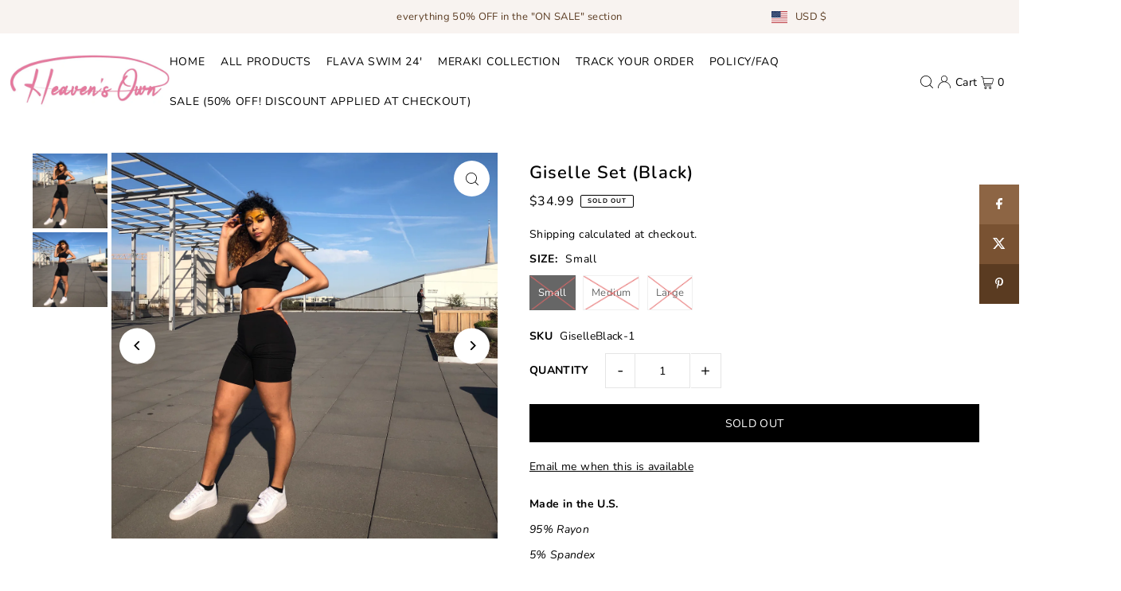

--- FILE ---
content_type: text/plain; charset=utf-8
request_url: https://sp-micro-proxy.b-cdn.net/micro?unique_id=heavens-own.myshopify.com
body_size: 3856
content:
{"site":{"free_plan_limit_reached":true,"billing_status":null,"billing_active":true,"pricing_plan_required":false,"settings":{"proof_mobile_position":"Bottom","proof_desktop_position":"Bottom Left","proof_pop_size":"default","proof_start_delay_time":1,"proof_time_between":3,"proof_display_time":6,"proof_visible":true,"proof_cycle":true,"proof_mobile_enabled":true,"proof_desktop_enabled":true,"proof_tablet_enabled":null,"proof_locale":"en","proof_show_powered_by":false},"site_integrations":[],"events":[{"id":"63110762","created_at":null,"variables":{"first_name":"Someone","city":"Houston","province":"Texas","province_code":"TX","country":"United States","country_code":"US","product":{"id":2477142,"product_id":2432478412877,"shopify_domain":"heavens-own.myshopify.com","title":"Giselle Set (Denim Teal)","created_at":"2019-03-17T21:00:55.000Z","updated_at":"2022-06-15T04:53:09.000Z","handle":"giselle-set-denim-teal","published_at":"2019-03-17T20:57:28.000Z","published_scope":"web","variants":[],"images":[],"image":{"id":6842747781197,"product_id":2432478412877,"src":"https://cdn.shopify.com/s/files/1/0080/4261/0765/products/IMG_0163.JPG?v=1552856462","height":3024,"width":3024},"tags":"","deleted_at":null,"shopify_created_at":"2019-03-17T21:00:55.000Z","shopify_updated_at":"2022-06-15T04:53:09.000Z"},"product_title":"Giselle Set (Denim Teal)"},"click_url":"https://heavensown.co/products/giselle-set-denim-teal","image_url":"https://cdn.shopify.com/s/files/1/0080/4261/0765/products/IMG_0163.JPG?v=1552856462","product":{"id":"2477142","product_id":"2432478412877","title":"Giselle Set (Denim Teal)","created_at":"2019-03-17T21:00:55.000Z","updated_at":"2022-06-15T04:53:09.000Z","published_at":"2019-03-17T20:57:28.000Z"},"site_integration":{"id":"156130","enabled":false,"integration":{"name":"Shopify Purchase","handle":"shopify_api_purchase","pro":false},"template":{"id":"4","body":{"top":"{{first_name}} in {{city}}, {{province}} {{country}}","middle":"Purchased {{product_title}}"},"raw_body":"<top>{{first_name}} in {{city}}, {{province}} {{country}}</top><middle>Purchased {{product_title}}</middle>","locale":"en"}}},{"id":"62715428","created_at":null,"variables":{"first_name":"Someone","city":"Oakland","province":"California","province_code":"CA","country":"United States","country_code":"US","product":{"id":20971291,"product_id":4462530265165,"shopify_domain":"heavens-own.myshopify.com","title":"Milan Fleece Cropped Jacket","created_at":"2020-01-15T21:11:49.000Z","updated_at":"2022-06-15T04:53:12.000Z","handle":"milan-fleece-cropped-jacket","published_at":"2020-01-15T21:11:49.000Z","published_scope":"web","variants":[],"images":[],"image":{"id":14014169022541,"product_id":4462530265165,"src":"https://cdn.shopify.com/s/files/1/0080/4261/0765/products/image_d9ac2777-dc18-44af-b72c-6c4ebcaecf8f.jpg?v=1579124920","height":2923,"width":2923},"tags":"","deleted_at":null,"shopify_created_at":"2020-01-15T21:11:49.000Z","shopify_updated_at":"2022-06-15T04:53:12.000Z"},"product_title":"Milan Fleece Cropped Jacket"},"click_url":"https://heavensown.co/products/milan-fleece-cropped-jacket","image_url":"https://cdn.shopify.com/s/files/1/0080/4261/0765/products/image_d9ac2777-dc18-44af-b72c-6c4ebcaecf8f.jpg?v=1579124920","product":{"id":"20971291","product_id":"4462530265165","title":"Milan Fleece Cropped Jacket","created_at":"2020-01-15T21:11:49.000Z","updated_at":"2022-06-15T04:53:12.000Z","published_at":"2020-01-15T21:11:49.000Z"},"site_integration":{"id":"156130","enabled":false,"integration":{"name":"Shopify Purchase","handle":"shopify_api_purchase","pro":false},"template":{"id":"4","body":{"top":"{{first_name}} in {{city}}, {{province}} {{country}}","middle":"Purchased {{product_title}}"},"raw_body":"<top>{{first_name}} in {{city}}, {{province}} {{country}}</top><middle>Purchased {{product_title}}</middle>","locale":"en"}}},{"id":"62647337","created_at":null,"variables":{"first_name":"Someone","city":"Los Angeles","province":"California","province_code":"CA","country":"United States","country_code":"US","product":{"id":31107375,"product_id":4764350578765,"shopify_domain":"heavens-own.myshopify.com","title":"Jessica Backless Sundress","created_at":"2020-07-29T23:47:02.000Z","updated_at":"2023-12-13T19:37:00.000Z","handle":"jessica-backless-sundress","published_at":"2020-07-29T23:47:02.000Z","published_scope":"web","variants":[],"images":[],"image":{"id":15322892402765,"product_id":4764350578765,"src":"https://cdn.shopify.com/s/files/1/0080/4261/0765/products/image_844c5543-1b48-4f6f-8f62-893db471b804.jpg?v=1620863596","height":3024,"width":3024},"tags":"","deleted_at":null,"shopify_created_at":"2020-07-29T23:47:02.000Z","shopify_updated_at":"2023-12-13T19:37:00.000Z"},"product_title":"Jessica Backless Sundress"},"click_url":"https://heavensown.co/products/jessica-backless-sundress","image_url":"https://cdn.shopify.com/s/files/1/0080/4261/0765/products/image_844c5543-1b48-4f6f-8f62-893db471b804.jpg?v=1620863596","product":{"id":"31107375","product_id":"4764350578765","title":"Jessica Backless Sundress","created_at":"2020-07-29T23:47:02.000Z","updated_at":"2024-06-10T14:52:28.000Z","published_at":"2020-07-29T23:47:02.000Z"},"site_integration":{"id":"156130","enabled":false,"integration":{"name":"Shopify Purchase","handle":"shopify_api_purchase","pro":false},"template":{"id":"4","body":{"top":"{{first_name}} in {{city}}, {{province}} {{country}}","middle":"Purchased {{product_title}}"},"raw_body":"<top>{{first_name}} in {{city}}, {{province}} {{country}}</top><middle>Purchased {{product_title}}</middle>","locale":"en"}}},{"id":"62596639","created_at":null,"variables":{"first_name":"Someone","city":"Houston","province":"Texas","province_code":"TX","country":"United States","country_code":"US","product":{"id":31107375,"product_id":4764350578765,"shopify_domain":"heavens-own.myshopify.com","title":"Jessica Backless Sundress","created_at":"2020-07-29T23:47:02.000Z","updated_at":"2023-12-13T19:37:00.000Z","handle":"jessica-backless-sundress","published_at":"2020-07-29T23:47:02.000Z","published_scope":"web","variants":[],"images":[],"image":{"id":15322892402765,"product_id":4764350578765,"src":"https://cdn.shopify.com/s/files/1/0080/4261/0765/products/image_844c5543-1b48-4f6f-8f62-893db471b804.jpg?v=1620863596","height":3024,"width":3024},"tags":"","deleted_at":null,"shopify_created_at":"2020-07-29T23:47:02.000Z","shopify_updated_at":"2023-12-13T19:37:00.000Z"},"product_title":"Jessica Backless Sundress"},"click_url":"https://heavensown.co/products/jessica-backless-sundress","image_url":"https://cdn.shopify.com/s/files/1/0080/4261/0765/products/image_844c5543-1b48-4f6f-8f62-893db471b804.jpg?v=1620863596","product":{"id":"31107375","product_id":"4764350578765","title":"Jessica Backless Sundress","created_at":"2020-07-29T23:47:02.000Z","updated_at":"2024-06-10T14:52:28.000Z","published_at":"2020-07-29T23:47:02.000Z"},"site_integration":{"id":"156130","enabled":false,"integration":{"name":"Shopify Purchase","handle":"shopify_api_purchase","pro":false},"template":{"id":"4","body":{"top":"{{first_name}} in {{city}}, {{province}} {{country}}","middle":"Purchased {{product_title}}"},"raw_body":"<top>{{first_name}} in {{city}}, {{province}} {{country}}</top><middle>Purchased {{product_title}}</middle>","locale":"en"}}},{"id":"62522129","created_at":null,"variables":{"first_name":"Someone","city":"Manvel","province":"Texas","province_code":"TX","country":"United States","country_code":"US","product":{"id":27288579,"product_id":4640654983245,"shopify_domain":"heavens-own.myshopify.com","title":"Macy Stacked Pants (Grey)","created_at":"2020-05-17T20:34:38.000Z","updated_at":"2022-06-15T04:53:12.000Z","handle":"macy-stacked-pants-grey","published_at":"2020-05-17T20:34:38.000Z","published_scope":"web","variants":[],"images":[],"image":{"id":14835158319181,"product_id":4640654983245,"src":"https://cdn.shopify.com/s/files/1/0080/4261/0765/products/image_f63945c3-79a8-49a4-ad27-d9ca63a4e72c.jpg?v=1589748728","height":2951,"width":2951},"tags":"","deleted_at":null,"shopify_created_at":"2020-05-17T20:34:38.000Z","shopify_updated_at":"2022-06-15T04:53:12.000Z"},"product_title":"Macy Stacked Pants (Grey)"},"click_url":"https://heavensown.co/products/macy-stacked-pants-grey","image_url":"https://cdn.shopify.com/s/files/1/0080/4261/0765/products/image_f63945c3-79a8-49a4-ad27-d9ca63a4e72c.jpg?v=1589748728","product":{"id":"27288579","product_id":"4640654983245","title":"Macy Stacked Pants (Grey)","created_at":"2020-05-17T20:34:38.000Z","updated_at":"2022-06-15T04:53:12.000Z","published_at":"2020-05-17T20:34:38.000Z"},"site_integration":{"id":"156130","enabled":false,"integration":{"name":"Shopify Purchase","handle":"shopify_api_purchase","pro":false},"template":{"id":"4","body":{"top":"{{first_name}} in {{city}}, {{province}} {{country}}","middle":"Purchased {{product_title}}"},"raw_body":"<top>{{first_name}} in {{city}}, {{province}} {{country}}</top><middle>Purchased {{product_title}}</middle>","locale":"en"}}},{"id":"62337355","created_at":null,"variables":{"first_name":"Someone","city":"Conroe","province":"Texas","province_code":"TX","country":"United States","country_code":"US","product":{"id":31107375,"product_id":4764350578765,"shopify_domain":"heavens-own.myshopify.com","title":"Jessica Backless Sundress","created_at":"2020-07-29T23:47:02.000Z","updated_at":"2023-12-13T19:37:00.000Z","handle":"jessica-backless-sundress","published_at":"2020-07-29T23:47:02.000Z","published_scope":"web","variants":[],"images":[],"image":{"id":15322892402765,"product_id":4764350578765,"src":"https://cdn.shopify.com/s/files/1/0080/4261/0765/products/image_844c5543-1b48-4f6f-8f62-893db471b804.jpg?v=1620863596","height":3024,"width":3024},"tags":"","deleted_at":null,"shopify_created_at":"2020-07-29T23:47:02.000Z","shopify_updated_at":"2023-12-13T19:37:00.000Z"},"product_title":"Jessica Backless Sundress"},"click_url":"https://heavensown.co/products/jessica-backless-sundress","image_url":"https://cdn.shopify.com/s/files/1/0080/4261/0765/products/image_844c5543-1b48-4f6f-8f62-893db471b804.jpg?v=1620863596","product":{"id":"31107375","product_id":"4764350578765","title":"Jessica Backless Sundress","created_at":"2020-07-29T23:47:02.000Z","updated_at":"2024-06-10T14:52:28.000Z","published_at":"2020-07-29T23:47:02.000Z"},"site_integration":{"id":"156130","enabled":false,"integration":{"name":"Shopify Purchase","handle":"shopify_api_purchase","pro":false},"template":{"id":"4","body":{"top":"{{first_name}} in {{city}}, {{province}} {{country}}","middle":"Purchased {{product_title}}"},"raw_body":"<top>{{first_name}} in {{city}}, {{province}} {{country}}</top><middle>Purchased {{product_title}}</middle>","locale":"en"}}},{"id":"62270905","created_at":null,"variables":{"first_name":"Someone","city":"Missouri City","province":"Texas","province_code":"TX","country":"United States","country_code":"US","product":{"id":28922150,"product_id":4684810453069,"shopify_domain":"heavens-own.myshopify.com","title":"Macy Stacked Pants (Pink)","created_at":"2020-06-17T22:29:48.000Z","updated_at":"2023-08-16T01:40:03.000Z","handle":"macy-stacked-pants-pink","published_at":"2020-06-17T22:29:48.000Z","published_scope":"web","variants":[],"images":[],"image":{"id":15002531659853,"product_id":4684810453069,"src":"https://cdn.shopify.com/s/files/1/0080/4261/0765/products/image_66f3e7d0-3429-48af-b4aa-c93330e1a5a1.jpg?v=1592432993","height":828,"width":828},"tags":"","deleted_at":null,"shopify_created_at":"2020-06-17T22:29:48.000Z","shopify_updated_at":"2023-08-16T01:40:03.000Z"},"product_title":"Macy Stacked Pants (Pink)"},"click_url":"https://heavensown.co/products/macy-stacked-pants-pink","image_url":"https://cdn.shopify.com/s/files/1/0080/4261/0765/products/image_66f3e7d0-3429-48af-b4aa-c93330e1a5a1.jpg?v=1592432993","product":{"id":"28922150","product_id":"4684810453069","title":"Macy Stacked Pants (Pink)","created_at":"2020-06-17T22:29:48.000Z","updated_at":"2023-08-16T01:40:03.000Z","published_at":"2020-06-17T22:29:48.000Z"},"site_integration":{"id":"156130","enabled":false,"integration":{"name":"Shopify Purchase","handle":"shopify_api_purchase","pro":false},"template":{"id":"4","body":{"top":"{{first_name}} in {{city}}, {{province}} {{country}}","middle":"Purchased {{product_title}}"},"raw_body":"<top>{{first_name}} in {{city}}, {{province}} {{country}}</top><middle>Purchased {{product_title}}</middle>","locale":"en"}}},{"id":"61951473","created_at":null,"variables":{"first_name":"Someone","city":"Macon","province":"Georgia","province_code":"GA","country":"United States","country_code":"US","product":{"id":2477549,"product_id":3527115178061,"shopify_domain":"heavens-own.myshopify.com","title":"Nissi Cropped Jean Jacket (Black)","created_at":"2019-04-24T03:19:29.000Z","updated_at":"2022-06-15T04:53:10.000Z","handle":"nissi-cropped-jean-jacket-black","published_at":"2019-04-24T03:13:44.000Z","published_scope":"web","variants":[],"images":[],"image":{"id":10953023717453,"product_id":3527115178061,"src":"https://cdn.shopify.com/s/files/1/0080/4261/0765/products/image_e6541685-9173-4531-b890-db93f5b63695.jpg?v=1561569924","height":2571,"width":2571},"tags":"","deleted_at":null,"shopify_created_at":"2019-04-24T03:19:29.000Z","shopify_updated_at":"2022-06-15T04:53:10.000Z"},"product_title":"Nissi Cropped Jean Jacket (Black)"},"click_url":"https://heavensown.co/products/nissi-cropped-jean-jacket-black","image_url":"https://cdn.shopify.com/s/files/1/0080/4261/0765/products/image_e6541685-9173-4531-b890-db93f5b63695.jpg?v=1561569924","product":{"id":"2477549","product_id":"3527115178061","title":"Nissi Cropped Jean Jacket (Black)","created_at":"2019-04-24T03:19:29.000Z","updated_at":"2022-06-15T04:53:10.000Z","published_at":"2019-04-24T03:13:44.000Z"},"site_integration":{"id":"156130","enabled":false,"integration":{"name":"Shopify Purchase","handle":"shopify_api_purchase","pro":false},"template":{"id":"4","body":{"top":"{{first_name}} in {{city}}, {{province}} {{country}}","middle":"Purchased {{product_title}}"},"raw_body":"<top>{{first_name}} in {{city}}, {{province}} {{country}}</top><middle>Purchased {{product_title}}</middle>","locale":"en"}}},{"id":"61941951","created_at":null,"variables":{"first_name":"Someone","city":"Raleigh","province":"North Carolina","province_code":"NC","country":"United States","country_code":"US","product":{"id":23162922,"product_id":4525510361165,"shopify_domain":"heavens-own.myshopify.com","title":"Lindsay Set","created_at":"2020-03-03T03:24:22.000Z","updated_at":"2022-06-15T04:53:12.000Z","handle":"lindsay-set","published_at":"2020-03-03T03:15:03.000Z","published_scope":"web","variants":[],"images":[],"image":{"id":14311190331469,"product_id":4525510361165,"src":"https://cdn.shopify.com/s/files/1/0080/4261/0765/products/IMG_9066.jpg?v=1589749514","height":2951,"width":2951},"tags":"","deleted_at":null,"shopify_created_at":"2020-03-03T03:24:22.000Z","shopify_updated_at":"2022-06-15T04:53:12.000Z"},"product_title":"Lindsay Set"},"click_url":"https://heavensown.co/products/lindsay-set","image_url":"https://cdn.shopify.com/s/files/1/0080/4261/0765/products/IMG_9066.jpg?v=1589749514","product":{"id":"23162922","product_id":"4525510361165","title":"Lindsay Set","created_at":"2020-03-03T03:24:22.000Z","updated_at":"2022-06-15T04:53:12.000Z","published_at":"2020-03-03T03:15:03.000Z"},"site_integration":{"id":"156130","enabled":false,"integration":{"name":"Shopify Purchase","handle":"shopify_api_purchase","pro":false},"template":{"id":"4","body":{"top":"{{first_name}} in {{city}}, {{province}} {{country}}","middle":"Purchased {{product_title}}"},"raw_body":"<top>{{first_name}} in {{city}}, {{province}} {{country}}</top><middle>Purchased {{product_title}}</middle>","locale":"en"}}},{"id":"61376717","created_at":null,"variables":{"first_name":"Someone","city":"Missouri City","province":"Texas","province_code":"TX","country":"United States","country_code":"US","product":{"id":31107375,"product_id":4764350578765,"shopify_domain":"heavens-own.myshopify.com","title":"Jessica Backless Sundress","created_at":"2020-07-29T23:47:02.000Z","updated_at":"2023-12-13T19:37:00.000Z","handle":"jessica-backless-sundress","published_at":"2020-07-29T23:47:02.000Z","published_scope":"web","variants":[],"images":[],"image":{"id":15322892402765,"product_id":4764350578765,"src":"https://cdn.shopify.com/s/files/1/0080/4261/0765/products/image_844c5543-1b48-4f6f-8f62-893db471b804.jpg?v=1620863596","height":3024,"width":3024},"tags":"","deleted_at":null,"shopify_created_at":"2020-07-29T23:47:02.000Z","shopify_updated_at":"2023-12-13T19:37:00.000Z"},"product_title":"Jessica Backless Sundress"},"click_url":"https://heavensown.co/products/jessica-backless-sundress","image_url":"https://cdn.shopify.com/s/files/1/0080/4261/0765/products/image_844c5543-1b48-4f6f-8f62-893db471b804.jpg?v=1620863596","product":{"id":"31107375","product_id":"4764350578765","title":"Jessica Backless Sundress","created_at":"2020-07-29T23:47:02.000Z","updated_at":"2024-06-10T14:52:28.000Z","published_at":"2020-07-29T23:47:02.000Z"},"site_integration":{"id":"156130","enabled":false,"integration":{"name":"Shopify Purchase","handle":"shopify_api_purchase","pro":false},"template":{"id":"4","body":{"top":"{{first_name}} in {{city}}, {{province}} {{country}}","middle":"Purchased {{product_title}}"},"raw_body":"<top>{{first_name}} in {{city}}, {{province}} {{country}}</top><middle>Purchased {{product_title}}</middle>","locale":"en"}}},{"id":"61012500","created_at":null,"variables":{"first_name":"Someone","city":"Helotes","province":"Texas","province_code":"TX","country":"United States","country_code":"US","product":{"id":2477061,"product_id":3527109345357,"shopify_domain":"heavens-own.myshopify.com","title":"Jaylyn Halter Top","created_at":"2019-04-24T03:09:11.000Z","updated_at":"2022-06-15T04:53:10.000Z","handle":"jaylyn-halter-top","published_at":"2019-04-24T03:03:22.000Z","published_scope":"web","variants":[],"images":[],"image":{"id":10952096841805,"product_id":3527109345357,"src":"https://cdn.shopify.com/s/files/1/0080/4261/0765/products/IMG_3304.jpg?v=1561568507","height":2602,"width":2602},"tags":"","deleted_at":null,"shopify_created_at":"2019-04-24T03:09:11.000Z","shopify_updated_at":"2022-06-15T04:53:10.000Z"},"product_title":"Jaylyn Halter Top"},"click_url":"https://heavensown.co/products/jaylyn-halter-top","image_url":"https://cdn.shopify.com/s/files/1/0080/4261/0765/products/IMG_3304.jpg?v=1561568507","product":{"id":"2477061","product_id":"3527109345357","title":"Jaylyn Halter Top","created_at":"2019-04-24T03:09:11.000Z","updated_at":"2022-06-15T04:53:10.000Z","published_at":"2019-04-24T03:03:22.000Z"},"site_integration":{"id":"156130","enabled":false,"integration":{"name":"Shopify Purchase","handle":"shopify_api_purchase","pro":false},"template":{"id":"4","body":{"top":"{{first_name}} in {{city}}, {{province}} {{country}}","middle":"Purchased {{product_title}}"},"raw_body":"<top>{{first_name}} in {{city}}, {{province}} {{country}}</top><middle>Purchased {{product_title}}</middle>","locale":"en"}}},{"id":"60951569","created_at":null,"variables":{"first_name":"Someone","city":"Bristow","province":"Virginia","province_code":"VA","country":"United States","country_code":"US","product":{"id":27288445,"product_id":4640652755021,"shopify_domain":"heavens-own.myshopify.com","title":"Macy Stacked Pants (Black)","created_at":"2020-05-17T20:31:16.000Z","updated_at":"2022-06-15T04:53:12.000Z","handle":"macy-stacked-pants","published_at":"2020-05-17T20:31:16.000Z","published_scope":"web","variants":[],"images":[],"image":{"id":14835153371213,"product_id":4640652755021,"src":"https://cdn.shopify.com/s/files/1/0080/4261/0765/products/image_f319a360-4553-4551-9a92-55e40aa58940.jpg?v=1589748217","height":2951,"width":2951},"tags":"","deleted_at":null,"shopify_created_at":"2020-05-17T20:31:16.000Z","shopify_updated_at":"2022-06-15T04:53:12.000Z"},"product_title":"Macy Stacked Pants (Black)"},"click_url":"https://heavensown.co/products/macy-stacked-pants","image_url":"https://cdn.shopify.com/s/files/1/0080/4261/0765/products/image_f319a360-4553-4551-9a92-55e40aa58940.jpg?v=1589748217","product":{"id":"27288445","product_id":"4640652755021","title":"Macy Stacked Pants (Black)","created_at":"2020-05-17T20:31:16.000Z","updated_at":"2022-06-15T04:53:12.000Z","published_at":"2020-05-17T20:31:16.000Z"},"site_integration":{"id":"156130","enabled":false,"integration":{"name":"Shopify Purchase","handle":"shopify_api_purchase","pro":false},"template":{"id":"4","body":{"top":"{{first_name}} in {{city}}, {{province}} {{country}}","middle":"Purchased {{product_title}}"},"raw_body":"<top>{{first_name}} in {{city}}, {{province}} {{country}}</top><middle>Purchased {{product_title}}</middle>","locale":"en"}}},{"id":"60772931","created_at":null,"variables":{"first_name":"Someone","city":"Schertz","province":"Texas","province_code":"TX","country":"United States","country_code":"US","product":{"id":27288712,"product_id":4640659144781,"shopify_domain":"heavens-own.myshopify.com","title":"Jenny Halter Top","created_at":"2020-05-17T20:40:34.000Z","updated_at":"2022-06-15T04:53:12.000Z","handle":"jenny-halter-top","published_at":"2020-05-17T20:40:34.000Z","published_scope":"web","variants":[],"images":[],"image":{"id":14835166773325,"product_id":4640659144781,"src":"https://cdn.shopify.com/s/files/1/0080/4261/0765/products/image_bb5c27aa-64ce-4ce4-81ea-9cd1aafc9c63.jpg?v=1589748818","height":2951,"width":2951},"tags":"","deleted_at":null,"shopify_created_at":"2020-05-17T20:40:34.000Z","shopify_updated_at":"2022-06-15T04:53:12.000Z"},"product_title":"Jenny Halter Top"},"click_url":"https://heavensown.co/products/jenny-halter-top","image_url":"https://cdn.shopify.com/s/files/1/0080/4261/0765/products/image_bb5c27aa-64ce-4ce4-81ea-9cd1aafc9c63.jpg?v=1589748818","product":{"id":"27288712","product_id":"4640659144781","title":"Jenny Halter Top","created_at":"2020-05-17T20:40:34.000Z","updated_at":"2022-06-15T04:53:12.000Z","published_at":"2020-05-17T20:40:34.000Z"},"site_integration":{"id":"156130","enabled":false,"integration":{"name":"Shopify Purchase","handle":"shopify_api_purchase","pro":false},"template":{"id":"4","body":{"top":"{{first_name}} in {{city}}, {{province}} {{country}}","middle":"Purchased {{product_title}}"},"raw_body":"<top>{{first_name}} in {{city}}, {{province}} {{country}}</top><middle>Purchased {{product_title}}</middle>","locale":"en"}}},{"id":"60747580","created_at":null,"variables":{"first_name":"Someone","city":"Dallas","province":"Texas","province_code":"TX","country":"United States","country_code":"US","product":{"id":27288579,"product_id":4640654983245,"shopify_domain":"heavens-own.myshopify.com","title":"Macy Stacked Pants (Grey)","created_at":"2020-05-17T20:34:38.000Z","updated_at":"2022-06-15T04:53:12.000Z","handle":"macy-stacked-pants-grey","published_at":"2020-05-17T20:34:38.000Z","published_scope":"web","variants":[],"images":[],"image":{"id":14835158319181,"product_id":4640654983245,"src":"https://cdn.shopify.com/s/files/1/0080/4261/0765/products/image_f63945c3-79a8-49a4-ad27-d9ca63a4e72c.jpg?v=1589748728","height":2951,"width":2951},"tags":"","deleted_at":null,"shopify_created_at":"2020-05-17T20:34:38.000Z","shopify_updated_at":"2022-06-15T04:53:12.000Z"},"product_title":"Macy Stacked Pants (Grey)"},"click_url":"https://heavensown.co/products/macy-stacked-pants-grey","image_url":"https://cdn.shopify.com/s/files/1/0080/4261/0765/products/image_f63945c3-79a8-49a4-ad27-d9ca63a4e72c.jpg?v=1589748728","product":{"id":"27288579","product_id":"4640654983245","title":"Macy Stacked Pants (Grey)","created_at":"2020-05-17T20:34:38.000Z","updated_at":"2022-06-15T04:53:12.000Z","published_at":"2020-05-17T20:34:38.000Z"},"site_integration":{"id":"156130","enabled":false,"integration":{"name":"Shopify Purchase","handle":"shopify_api_purchase","pro":false},"template":{"id":"4","body":{"top":"{{first_name}} in {{city}}, {{province}} {{country}}","middle":"Purchased {{product_title}}"},"raw_body":"<top>{{first_name}} in {{city}}, {{province}} {{country}}</top><middle>Purchased {{product_title}}</middle>","locale":"en"}}},{"id":"60744948","created_at":null,"variables":{"first_name":"Someone","city":"Lubbock","province":"Texas","province_code":"TX","country":"United States","country_code":"US","product":{"id":2477437,"product_id":3568135012429,"shopify_domain":"heavens-own.myshopify.com","title":"Nyah Mom Jeans","created_at":"2019-05-27T19:33:15.000Z","updated_at":"2023-08-16T01:35:20.000Z","handle":"nyah-mom-jeans","published_at":"2019-05-27T19:15:51.000Z","published_scope":"web","variants":[],"images":[],"image":{"id":11122056265805,"product_id":3568135012429,"src":"https://cdn.shopify.com/s/files/1/0080/4261/0765/products/IMG_5035.jpg?v=1561570142","height":1099,"width":1099},"tags":"","deleted_at":null,"shopify_created_at":"2019-05-27T19:33:15.000Z","shopify_updated_at":"2023-08-16T01:35:20.000Z"},"product_title":"Nyah Mom Jeans"},"click_url":"https://heavensown.co/products/nyah-mom-jeans","image_url":"https://cdn.shopify.com/s/files/1/0080/4261/0765/products/IMG_5035.jpg?v=1561570142","product":{"id":"2477437","product_id":"3568135012429","title":"Nyah Mom Jeans","created_at":"2019-05-27T19:33:15.000Z","updated_at":"2024-08-06T16:55:07.000Z","published_at":"2019-05-27T19:15:51.000Z"},"site_integration":{"id":"156130","enabled":false,"integration":{"name":"Shopify Purchase","handle":"shopify_api_purchase","pro":false},"template":{"id":"4","body":{"top":"{{first_name}} in {{city}}, {{province}} {{country}}","middle":"Purchased {{product_title}}"},"raw_body":"<top>{{first_name}} in {{city}}, {{province}} {{country}}</top><middle>Purchased {{product_title}}</middle>","locale":"en"}}},{"id":"60572661","created_at":null,"variables":{"first_name":"Someone","city":"Thomasville","province":"North Carolina","province_code":"NC","country":"United States","country_code":"US","product":{"id":28922176,"product_id":4684812845133,"shopify_domain":"heavens-own.myshopify.com","title":"Macy Stacked Pants (Red)","created_at":"2020-06-17T22:32:46.000Z","updated_at":"2023-12-13T19:38:06.000Z","handle":"macy-stacked-pants-red","published_at":"2020-06-17T22:32:46.000Z","published_scope":"web","variants":[],"images":[],"image":{"id":15002538836045,"product_id":4684812845133,"src":"https://cdn.shopify.com/s/files/1/0080/4261/0765/products/image_ff319a25-d7c2-45ac-9b17-97047fb248e8.jpg?v=1592433171","height":2865,"width":2865},"tags":"","deleted_at":null,"shopify_created_at":"2020-06-17T22:32:46.000Z","shopify_updated_at":"2023-12-13T19:38:06.000Z"},"product_title":"Macy Stacked Pants (Red)"},"click_url":"https://heavensown.co/products/macy-stacked-pants-red","image_url":"https://cdn.shopify.com/s/files/1/0080/4261/0765/products/image_ff319a25-d7c2-45ac-9b17-97047fb248e8.jpg?v=1592433171","product":{"id":"28922176","product_id":"4684812845133","title":"Macy Stacked Pants (Red)","created_at":"2020-06-17T22:32:46.000Z","updated_at":"2024-06-10T14:52:28.000Z","published_at":"2020-06-17T22:32:46.000Z"},"site_integration":{"id":"156130","enabled":false,"integration":{"name":"Shopify Purchase","handle":"shopify_api_purchase","pro":false},"template":{"id":"4","body":{"top":"{{first_name}} in {{city}}, {{province}} {{country}}","middle":"Purchased {{product_title}}"},"raw_body":"<top>{{first_name}} in {{city}}, {{province}} {{country}}</top><middle>Purchased {{product_title}}</middle>","locale":"en"}}},{"id":"60418668","created_at":null,"variables":{"first_name":"Someone","city":"Missouri City","province":"Texas","province_code":"TX","country":"United States","country_code":"US","product":{"id":27288579,"product_id":4640654983245,"shopify_domain":"heavens-own.myshopify.com","title":"Macy Stacked Pants (Grey)","created_at":"2020-05-17T20:34:38.000Z","updated_at":"2022-06-15T04:53:12.000Z","handle":"macy-stacked-pants-grey","published_at":"2020-05-17T20:34:38.000Z","published_scope":"web","variants":[],"images":[],"image":{"id":14835158319181,"product_id":4640654983245,"src":"https://cdn.shopify.com/s/files/1/0080/4261/0765/products/image_f63945c3-79a8-49a4-ad27-d9ca63a4e72c.jpg?v=1589748728","height":2951,"width":2951},"tags":"","deleted_at":null,"shopify_created_at":"2020-05-17T20:34:38.000Z","shopify_updated_at":"2022-06-15T04:53:12.000Z"},"product_title":"Macy Stacked Pants (Grey)"},"click_url":"https://heavensown.co/products/macy-stacked-pants-grey","image_url":"https://cdn.shopify.com/s/files/1/0080/4261/0765/products/image_f63945c3-79a8-49a4-ad27-d9ca63a4e72c.jpg?v=1589748728","product":{"id":"27288579","product_id":"4640654983245","title":"Macy Stacked Pants (Grey)","created_at":"2020-05-17T20:34:38.000Z","updated_at":"2022-06-15T04:53:12.000Z","published_at":"2020-05-17T20:34:38.000Z"},"site_integration":{"id":"156130","enabled":false,"integration":{"name":"Shopify Purchase","handle":"shopify_api_purchase","pro":false},"template":{"id":"4","body":{"top":"{{first_name}} in {{city}}, {{province}} {{country}}","middle":"Purchased {{product_title}}"},"raw_body":"<top>{{first_name}} in {{city}}, {{province}} {{country}}</top><middle>Purchased {{product_title}}</middle>","locale":"en"}}},{"id":"60139440","created_at":null,"variables":{"first_name":"Someone","city":"Missouri City","province":"Texas","province_code":"TX","country":"United States","country_code":"US","product":{"id":2477437,"product_id":3568135012429,"shopify_domain":"heavens-own.myshopify.com","title":"Nyah Mom Jeans","created_at":"2019-05-27T19:33:15.000Z","updated_at":"2023-08-16T01:35:20.000Z","handle":"nyah-mom-jeans","published_at":"2019-05-27T19:15:51.000Z","published_scope":"web","variants":[],"images":[],"image":{"id":11122056265805,"product_id":3568135012429,"src":"https://cdn.shopify.com/s/files/1/0080/4261/0765/products/IMG_5035.jpg?v=1561570142","height":1099,"width":1099},"tags":"","deleted_at":null,"shopify_created_at":"2019-05-27T19:33:15.000Z","shopify_updated_at":"2023-08-16T01:35:20.000Z"},"product_title":"Nyah Mom Jeans"},"click_url":"https://heavensown.co/products/nyah-mom-jeans","image_url":"https://cdn.shopify.com/s/files/1/0080/4261/0765/products/IMG_5035.jpg?v=1561570142","product":{"id":"2477437","product_id":"3568135012429","title":"Nyah Mom Jeans","created_at":"2019-05-27T19:33:15.000Z","updated_at":"2024-08-06T16:55:07.000Z","published_at":"2019-05-27T19:15:51.000Z"},"site_integration":{"id":"156130","enabled":false,"integration":{"name":"Shopify Purchase","handle":"shopify_api_purchase","pro":false},"template":{"id":"4","body":{"top":"{{first_name}} in {{city}}, {{province}} {{country}}","middle":"Purchased {{product_title}}"},"raw_body":"<top>{{first_name}} in {{city}}, {{province}} {{country}}</top><middle>Purchased {{product_title}}</middle>","locale":"en"}}},{"id":"59754246","created_at":null,"variables":{"first_name":"Someone","city":"Spring","province":"Texas","province_code":"TX","country":"United States","country_code":"US","product":{"id":27288579,"product_id":4640654983245,"shopify_domain":"heavens-own.myshopify.com","title":"Macy Stacked Pants (Grey)","created_at":"2020-05-17T20:34:38.000Z","updated_at":"2022-06-15T04:53:12.000Z","handle":"macy-stacked-pants-grey","published_at":"2020-05-17T20:34:38.000Z","published_scope":"web","variants":[],"images":[],"image":{"id":14835158319181,"product_id":4640654983245,"src":"https://cdn.shopify.com/s/files/1/0080/4261/0765/products/image_f63945c3-79a8-49a4-ad27-d9ca63a4e72c.jpg?v=1589748728","height":2951,"width":2951},"tags":"","deleted_at":null,"shopify_created_at":"2020-05-17T20:34:38.000Z","shopify_updated_at":"2022-06-15T04:53:12.000Z"},"product_title":"Macy Stacked Pants (Grey)"},"click_url":"https://heavensown.co/products/macy-stacked-pants-grey","image_url":"https://cdn.shopify.com/s/files/1/0080/4261/0765/products/image_f63945c3-79a8-49a4-ad27-d9ca63a4e72c.jpg?v=1589748728","product":{"id":"27288579","product_id":"4640654983245","title":"Macy Stacked Pants (Grey)","created_at":"2020-05-17T20:34:38.000Z","updated_at":"2022-06-15T04:53:12.000Z","published_at":"2020-05-17T20:34:38.000Z"},"site_integration":{"id":"156130","enabled":false,"integration":{"name":"Shopify Purchase","handle":"shopify_api_purchase","pro":false},"template":{"id":"4","body":{"top":"{{first_name}} in {{city}}, {{province}} {{country}}","middle":"Purchased {{product_title}}"},"raw_body":"<top>{{first_name}} in {{city}}, {{province}} {{country}}</top><middle>Purchased {{product_title}}</middle>","locale":"en"}}},{"id":"59692870","created_at":null,"variables":{"first_name":"Someone","city":"Spring","province":"Texas","province_code":"TX","country":"United States","country_code":"US","product":{"id":26328164,"product_id":4607639683149,"shopify_domain":"heavens-own.myshopify.com","title":"Kenzy Bikini","created_at":"2020-04-28T22:20:32.000Z","updated_at":"2022-06-15T04:53:12.000Z","handle":"kenzy-bikini","published_at":"2020-04-28T22:20:32.000Z","published_scope":"web","variants":[],"images":[],"image":{"id":14694436995149,"product_id":4607639683149,"src":"https://cdn.shopify.com/s/files/1/0080/4261/0765/products/image_d2d2b935-befc-4897-9f46-3d520169ed97.jpg?v=1588113764","height":2927,"width":2927},"tags":"","deleted_at":null,"shopify_created_at":"2020-04-28T22:20:32.000Z","shopify_updated_at":"2022-06-15T04:53:12.000Z"},"product_title":"Kenzy Bikini"},"click_url":"https://heavensown.co/products/kenzy-bikini","image_url":"https://cdn.shopify.com/s/files/1/0080/4261/0765/products/image_d2d2b935-befc-4897-9f46-3d520169ed97.jpg?v=1588113764","product":{"id":"26328164","product_id":"4607639683149","title":"Kenzy Bikini","created_at":"2020-04-28T22:20:32.000Z","updated_at":"2022-06-15T04:53:12.000Z","published_at":"2020-04-28T22:20:32.000Z"},"site_integration":{"id":"156130","enabled":false,"integration":{"name":"Shopify Purchase","handle":"shopify_api_purchase","pro":false},"template":{"id":"4","body":{"top":"{{first_name}} in {{city}}, {{province}} {{country}}","middle":"Purchased {{product_title}}"},"raw_body":"<top>{{first_name}} in {{city}}, {{province}} {{country}}</top><middle>Purchased {{product_title}}</middle>","locale":"en"}}},{"id":"59602630","created_at":null,"variables":{"first_name":"Someone","city":"Missouri City","province":"Texas","province_code":"TX","country":"United States","country_code":"US","product":{"id":27288579,"product_id":4640654983245,"shopify_domain":"heavens-own.myshopify.com","title":"Macy Stacked Pants (Grey)","created_at":"2020-05-17T20:34:38.000Z","updated_at":"2022-06-15T04:53:12.000Z","handle":"macy-stacked-pants-grey","published_at":"2020-05-17T20:34:38.000Z","published_scope":"web","variants":[],"images":[],"image":{"id":14835158319181,"product_id":4640654983245,"src":"https://cdn.shopify.com/s/files/1/0080/4261/0765/products/image_f63945c3-79a8-49a4-ad27-d9ca63a4e72c.jpg?v=1589748728","height":2951,"width":2951},"tags":"","deleted_at":null,"shopify_created_at":"2020-05-17T20:34:38.000Z","shopify_updated_at":"2022-06-15T04:53:12.000Z"},"product_title":"Macy Stacked Pants (Grey)"},"click_url":"https://heavensown.co/products/macy-stacked-pants-grey","image_url":"https://cdn.shopify.com/s/files/1/0080/4261/0765/products/image_f63945c3-79a8-49a4-ad27-d9ca63a4e72c.jpg?v=1589748728","product":{"id":"27288579","product_id":"4640654983245","title":"Macy Stacked Pants (Grey)","created_at":"2020-05-17T20:34:38.000Z","updated_at":"2022-06-15T04:53:12.000Z","published_at":"2020-05-17T20:34:38.000Z"},"site_integration":{"id":"156130","enabled":false,"integration":{"name":"Shopify Purchase","handle":"shopify_api_purchase","pro":false},"template":{"id":"4","body":{"top":"{{first_name}} in {{city}}, {{province}} {{country}}","middle":"Purchased {{product_title}}"},"raw_body":"<top>{{first_name}} in {{city}}, {{province}} {{country}}</top><middle>Purchased {{product_title}}</middle>","locale":"en"}}},{"id":"59579152","created_at":null,"variables":{"first_name":"Someone","city":"Pearland","province":"Texas","province_code":"TX","country":"United States","country_code":"US","product":{"id":31107375,"product_id":4764350578765,"shopify_domain":"heavens-own.myshopify.com","title":"Jessica Backless Sundress","created_at":"2020-07-29T23:47:02.000Z","updated_at":"2023-12-13T19:37:00.000Z","handle":"jessica-backless-sundress","published_at":"2020-07-29T23:47:02.000Z","published_scope":"web","variants":[],"images":[],"image":{"id":15322892402765,"product_id":4764350578765,"src":"https://cdn.shopify.com/s/files/1/0080/4261/0765/products/image_844c5543-1b48-4f6f-8f62-893db471b804.jpg?v=1620863596","height":3024,"width":3024},"tags":"","deleted_at":null,"shopify_created_at":"2020-07-29T23:47:02.000Z","shopify_updated_at":"2023-12-13T19:37:00.000Z"},"product_title":"Jessica Backless Sundress"},"click_url":"https://heavensown.co/products/jessica-backless-sundress","image_url":"https://cdn.shopify.com/s/files/1/0080/4261/0765/products/image_844c5543-1b48-4f6f-8f62-893db471b804.jpg?v=1620863596","product":{"id":"31107375","product_id":"4764350578765","title":"Jessica Backless Sundress","created_at":"2020-07-29T23:47:02.000Z","updated_at":"2024-06-10T14:52:28.000Z","published_at":"2020-07-29T23:47:02.000Z"},"site_integration":{"id":"156130","enabled":false,"integration":{"name":"Shopify Purchase","handle":"shopify_api_purchase","pro":false},"template":{"id":"4","body":{"top":"{{first_name}} in {{city}}, {{province}} {{country}}","middle":"Purchased {{product_title}}"},"raw_body":"<top>{{first_name}} in {{city}}, {{province}} {{country}}</top><middle>Purchased {{product_title}}</middle>","locale":"en"}}},{"id":"59172443","created_at":null,"variables":{"first_name":"Someone","city":"Sugar Land","province":"Texas","province_code":"TX","country":"United States","country_code":"US","product":{"id":31107375,"product_id":4764350578765,"shopify_domain":"heavens-own.myshopify.com","title":"Jessica Backless Sundress","created_at":"2020-07-29T23:47:02.000Z","updated_at":"2023-12-13T19:37:00.000Z","handle":"jessica-backless-sundress","published_at":"2020-07-29T23:47:02.000Z","published_scope":"web","variants":[],"images":[],"image":{"id":15322892402765,"product_id":4764350578765,"src":"https://cdn.shopify.com/s/files/1/0080/4261/0765/products/image_844c5543-1b48-4f6f-8f62-893db471b804.jpg?v=1620863596","height":3024,"width":3024},"tags":"","deleted_at":null,"shopify_created_at":"2020-07-29T23:47:02.000Z","shopify_updated_at":"2023-12-13T19:37:00.000Z"},"product_title":"Jessica Backless Sundress"},"click_url":"https://heavensown.co/products/jessica-backless-sundress","image_url":"https://cdn.shopify.com/s/files/1/0080/4261/0765/products/image_844c5543-1b48-4f6f-8f62-893db471b804.jpg?v=1620863596","product":{"id":"31107375","product_id":"4764350578765","title":"Jessica Backless Sundress","created_at":"2020-07-29T23:47:02.000Z","updated_at":"2024-06-10T14:52:28.000Z","published_at":"2020-07-29T23:47:02.000Z"},"site_integration":{"id":"156130","enabled":false,"integration":{"name":"Shopify Purchase","handle":"shopify_api_purchase","pro":false},"template":{"id":"4","body":{"top":"{{first_name}} in {{city}}, {{province}} {{country}}","middle":"Purchased {{product_title}}"},"raw_body":"<top>{{first_name}} in {{city}}, {{province}} {{country}}</top><middle>Purchased {{product_title}}</middle>","locale":"en"}}},{"id":"59083101","created_at":null,"variables":{"first_name":"Someone","city":"Katy","province":"Texas","province_code":"TX","country":"United States","country_code":"US","product":{"id":28582186,"product_id":4674447179853,"shopify_domain":"heavens-own.myshopify.com","title":"Danielle Snakeprint Bikini","created_at":"2020-06-09T19:23:58.000Z","updated_at":"2022-06-15T04:53:13.000Z","handle":"danielle-snakeprint-bikini","published_at":"2020-06-09T19:23:58.000Z","published_scope":"web","variants":[],"images":[],"image":{"id":14962595364941,"product_id":4674447179853,"src":"https://cdn.shopify.com/s/files/1/0080/4261/0765/products/image_2b5af1e8-1514-4cc9-8532-1ac2b6a61e5b.jpg?v=1591732060","height":2455,"width":2455},"tags":"","deleted_at":null,"shopify_created_at":"2020-06-09T19:23:58.000Z","shopify_updated_at":"2022-06-15T04:53:13.000Z"},"product_title":"Danielle Snakeprint Bikini"},"click_url":"https://heavensown.co/products/danielle-snakeprint-bikini","image_url":"https://cdn.shopify.com/s/files/1/0080/4261/0765/products/image_2b5af1e8-1514-4cc9-8532-1ac2b6a61e5b.jpg?v=1591732060","product":{"id":"28582186","product_id":"4674447179853","title":"Danielle Snakeprint Bikini","created_at":"2020-06-09T19:23:58.000Z","updated_at":"2022-06-15T04:53:13.000Z","published_at":"2020-06-09T19:23:58.000Z"},"site_integration":{"id":"156130","enabled":false,"integration":{"name":"Shopify Purchase","handle":"shopify_api_purchase","pro":false},"template":{"id":"4","body":{"top":"{{first_name}} in {{city}}, {{province}} {{country}}","middle":"Purchased {{product_title}}"},"raw_body":"<top>{{first_name}} in {{city}}, {{province}} {{country}}</top><middle>Purchased {{product_title}}</middle>","locale":"en"}}},{"id":"58781268","created_at":null,"variables":{"first_name":"Someone","city":"Rosenberg","province":"Texas","province_code":"TX","country":"United States","country_code":"US","product":{"id":2477596,"product_id":3602351816781,"shopify_domain":"heavens-own.myshopify.com","title":"Tristen Bikini (Black)","created_at":"2019-06-16T19:59:18.000Z","updated_at":"2022-06-15T04:53:10.000Z","handle":"tristen-bikini-black","published_at":"2019-06-16T19:44:54.000Z","published_scope":"web","variants":[],"images":[],"image":{"id":11241954279501,"product_id":3602351816781,"src":"https://cdn.shopify.com/s/files/1/0080/4261/0765/products/IMG_8298.JPG?v=1561570598","height":2722,"width":2722},"tags":"","deleted_at":null,"shopify_created_at":"2019-06-16T19:59:18.000Z","shopify_updated_at":"2022-06-15T04:53:10.000Z"},"product_title":"Tristen Bikini (Black)"},"click_url":"https://heavensown.co/products/tristen-bikini-black","image_url":"https://cdn.shopify.com/s/files/1/0080/4261/0765/products/IMG_8298.JPG?v=1561570598","product":{"id":"2477596","product_id":"3602351816781","title":"Tristen Bikini (Black)","created_at":"2019-06-16T19:59:18.000Z","updated_at":"2022-06-15T04:53:10.000Z","published_at":"2019-06-16T19:44:54.000Z"},"site_integration":{"id":"156130","enabled":false,"integration":{"name":"Shopify Purchase","handle":"shopify_api_purchase","pro":false},"template":{"id":"4","body":{"top":"{{first_name}} in {{city}}, {{province}} {{country}}","middle":"Purchased {{product_title}}"},"raw_body":"<top>{{first_name}} in {{city}}, {{province}} {{country}}</top><middle>Purchased {{product_title}}</middle>","locale":"en"}}}]}}